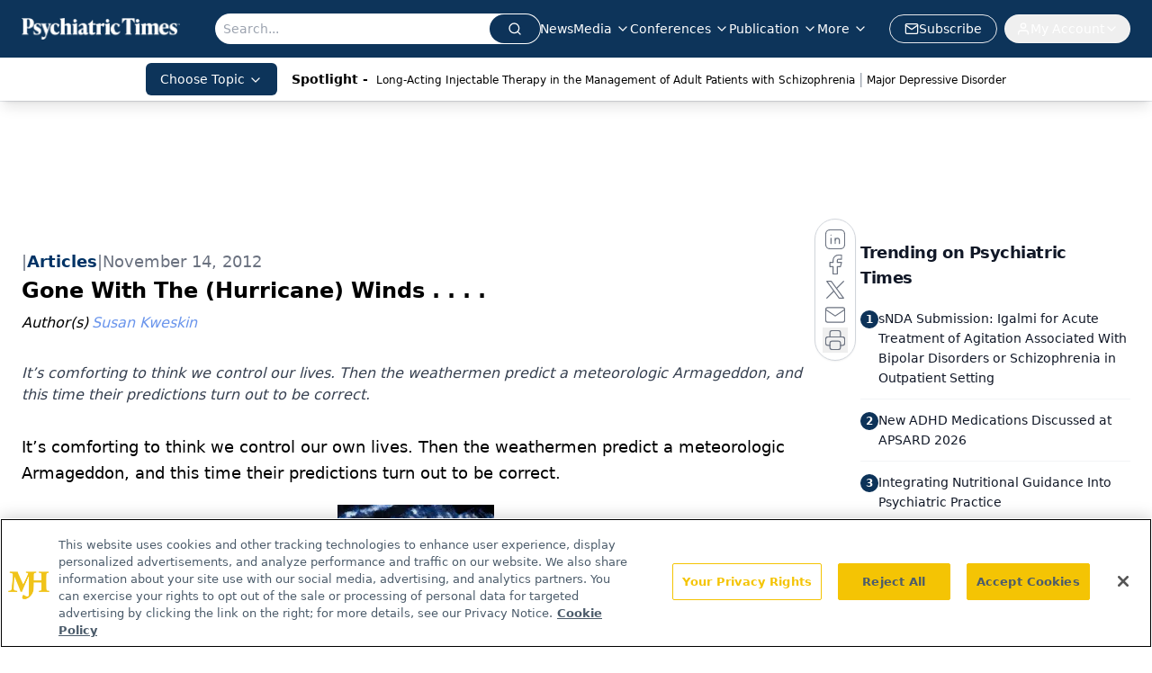

--- FILE ---
content_type: text/html; charset=utf-8
request_url: https://www.google.com/recaptcha/api2/aframe
body_size: 182
content:
<!DOCTYPE HTML><html><head><meta http-equiv="content-type" content="text/html; charset=UTF-8"></head><body><script nonce="apoLWfqUqxdGpnMpdhXQng">/** Anti-fraud and anti-abuse applications only. See google.com/recaptcha */ try{var clients={'sodar':'https://pagead2.googlesyndication.com/pagead/sodar?'};window.addEventListener("message",function(a){try{if(a.source===window.parent){var b=JSON.parse(a.data);var c=clients[b['id']];if(c){var d=document.createElement('img');d.src=c+b['params']+'&rc='+(localStorage.getItem("rc::a")?sessionStorage.getItem("rc::b"):"");window.document.body.appendChild(d);sessionStorage.setItem("rc::e",parseInt(sessionStorage.getItem("rc::e")||0)+1);localStorage.setItem("rc::h",'1769021630032');}}}catch(b){}});window.parent.postMessage("_grecaptcha_ready", "*");}catch(b){}</script></body></html>

--- FILE ---
content_type: text/plain; charset=utf-8
request_url: https://fp.psychiatrictimes.com/M0Wq/u4Nw-S/7m9x/c962DTG/Q8S?q=vnFC4dZv8NpwPrIAgVP2
body_size: -57
content:
9uO/da9IKoazHNYNhDxn8fvN856py6C7llGovKI/PWPscKWUB0S5R8+XeWH3Dt5sfZQu+oz8CbkbStwkupd9TXyoUvP+1A==

--- FILE ---
content_type: application/javascript
request_url: https://api.lightboxcdn.com/z9gd/43411/www.psychiatrictimes.com/jsonp/z?cb=1769021617994&dre=l&callback=jQuery1124020178892634638457_1769021617978&_=1769021617979
body_size: 1016
content:
jQuery1124020178892634638457_1769021617978({"response":"[base64].[base64].wNqmVSkUFttkChgQ2sDEFgeRlanV-9uLFqT0fjydQAezkCLAAS3eJUD70917dDsYoLVNAeIQYY2B49KNeDbpmQFnQJfdIB4jInFAfs6lhYrLQtDQRBsCKPMnXXGsS0REAAF8PXIJBkTQZAtBgkDCwRIC4KAA","success":true,"dre":"l"});